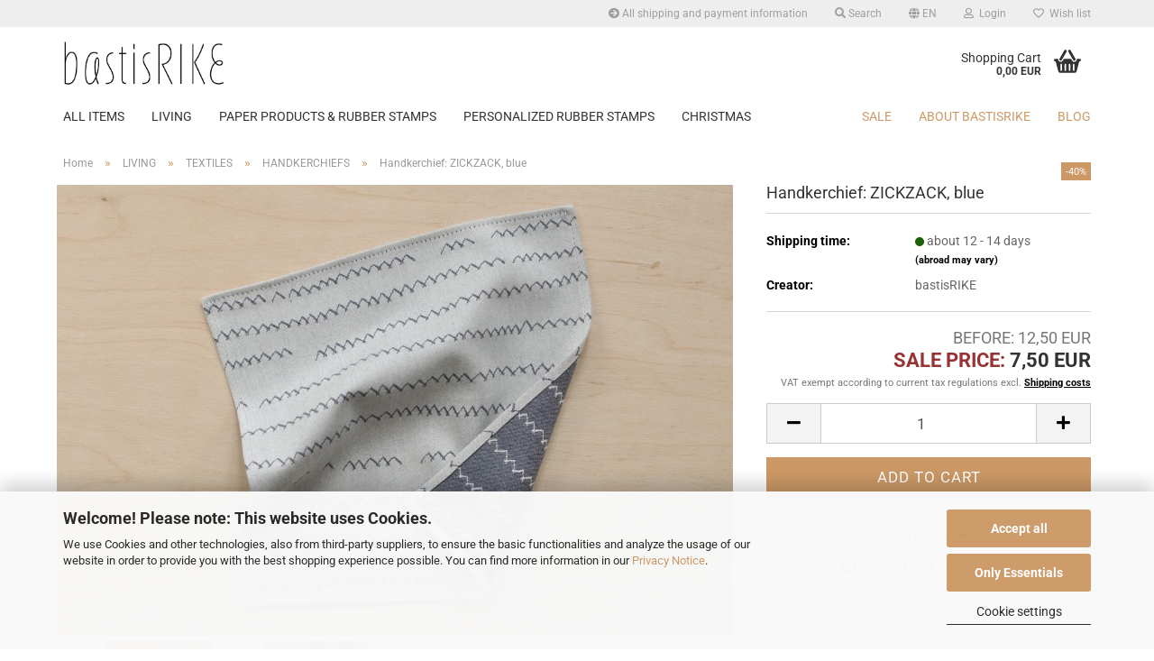

--- FILE ---
content_type: text/html; charset=utf-8
request_url: https://www.bastisrike.de/en/living/TEXTILES/HANDKERCHIEFS/handkerchiefs-zickzack-25-cm-blau.html
body_size: 16159
content:
<!DOCTYPE html> <html xmlns="http://www.w3.org/1999/xhtml" dir="ltr" lang="en"> <head> <meta name="viewport" content="width=device-width, initial-scale=1, minimum-scale=1.0" /> <meta http-equiv="Content-Type" content="text/html; charset=utf-8" /> <meta name="language" content="en" /> <meta name="keywords" content="handkerchief,hankies,pocket,square,pocketkerchief" /> <meta name="description" content="Woven and sewn in Germany. Small sized and gentle on your nose. Design: ZICKZACK, blue; #chooseReuse" /> <title>Handkerchiefs made of organic cotton by bastisRIKE - bastisRIKE's onlineSHOP</title> <meta property="og:title" content="Handkerchief: ZICKZACK, blue" /> <meta property="og:site_name" content="bastisRIKE shop" /> <meta property="og:locale" content="en_EN" /> <meta property="og:type" content="product" /> <meta property="og:description" content="Woven and sewn in Germany. Small sized and gentle on your nose. Design: ZICKZACK, blue; #chooseReuse" /> <meta property="og:image" content="https://www.bastisrike.de/images/product_images/info_images/bastisRIKE_TASCHENTUCH_ZICKZACK_BLAU.jpg" /> <meta property="og:image" content="https://www.bastisrike.de/images/product_images/info_images/bastisRIKE_TASCHENTUCH_ZICKZACK_BLAU_DETAIL.jpg" /> <base href="https://www.bastisrike.de/" /> <link rel="shortcut icon" href="https://www.bastisrike.de/images/logos/favicon.ico" type="image/x-icon" /> <link rel="apple-touch-icon" href="https://www.bastisrike.de/images/logos/favicon.png" /> <link id="main-css" type="text/css" rel="stylesheet" href="public/theme/styles/system/main.min.css?bust=1769879118" /> <meta name="robots" content="index,follow" /> <link rel="canonical" href="https://www.bastisrike.de/en/living/TEXTILES/HANDKERCHIEFS/handkerchiefs-zickzack-25-cm-blau.html" /> <meta property="og:url" content="https://www.bastisrike.de/en/living/TEXTILES/HANDKERCHIEFS/handkerchiefs-zickzack-25-cm-blau.html"> <link rel="alternate" hreflang="x-default" href="https://www.bastisrike.de/de/leben-wohnen/TEXTILIEN/stofftaschentuecher/stofftaschentuch-zickzack-25-cm-blau.html" /> <link rel="alternate" hreflang="en" href="https://www.bastisrike.de/en/living/TEXTILES/HANDKERCHIEFS/handkerchiefs-zickzack-25-cm-blau.html" /> <link rel="alternate" hreflang="de" href="https://www.bastisrike.de/de/leben-wohnen/TEXTILIEN/stofftaschentuecher/stofftaschentuch-zickzack-25-cm-blau.html" /> <script src="https://cdn.gambiohub.com/sdk/1.2.0/dist/bundle.js"></script><script>var payPalText = {"ecsNote":"Please choose your PayPal payment method.","paypalUnavailable":"PayPal is unavailable for this transaction at the moment.","errorContinue":"continue","continueToPayPal":"Continue to","errorCheckData":"An error has occurred. Please check the data you entered."};var payPalButtonSettings = {"env":"live","commit":false,"style":{"label":"checkout","shape":"rect","color":"silver","layout":"vertical","tagline":false},"locale":"","fundingCardAllowed":true,"fundingELVAllowed":true,"fundingCreditAllowed":false,"createPaymentUrl":"https:\/\/www.bastisrike.de\/shop.php?do=PayPalHub\/CreatePayment&initiator=ecs","authorizedPaymentUrl":"https:\/\/www.bastisrike.de\/shop.php?do=PayPalHub\/AuthorizedPayment&initiator=ecs","checkoutUrl":"https:\/\/www.bastisrike.de\/shop.php?do=PayPalHub\/RedirectGuest","useVault":false,"usePayNow":false,"jssrc":"https:\/\/www.paypal.com\/sdk\/js?client-id=AVEjCpwSc-e9jOY8dHKoTUckaKtPo0shiwe_T2rKtxp30K4TYGRopYjsUS6Qmkj6bILd7Nt72pbMWCXe&commit=false&intent=capture&components=buttons%2Cmarks%2Cmessages%2Cfunding-eligibility%2Cgooglepay%2Capplepay%2Ccard-fields&integration-date=2021-11-25&enable-funding=paylater&merchant-id=Q5GNXYL5BNRHJ&currency=EUR","partnerAttributionId":"GambioGmbH_Cart_Hub_PPXO","createOrderUrl":"https:\/\/www.bastisrike.de\/shop.php?do=PayPalHub\/CreateOrder&initiator=ecs","getOrderUrl":"https:\/\/www.bastisrike.de\/shop.php?do=PayPalHub\/GetOrder","approvedOrderUrl":"https:\/\/www.bastisrike.de\/shop.php?do=PayPalHub\/ApprovedOrder&initiator=ecs","paymentApproved":false,"developmentMode":false,"cartAmount":0};var jsShoppingCart = {"languageCode":"en","verifySca":"https:\/\/www.bastisrike.de\/shop.php?do=PayPalHub\/VerifySca","totalAmount":"0.00","currency":"EUR","env":"live","commit":false,"style":{"label":"checkout","shape":"rect","color":"silver","layout":"vertical","tagline":false},"locale":"","fundingCardAllowed":true,"fundingELVAllowed":true,"fundingCreditAllowed":false,"createPaymentUrl":"https:\/\/www.bastisrike.de\/shop.php?do=PayPalHub\/CreatePayment&initiator=ecs","authorizedPaymentUrl":"https:\/\/www.bastisrike.de\/shop.php?do=PayPalHub\/AuthorizedPayment&initiator=ecs","checkoutUrl":"https:\/\/www.bastisrike.de\/shop.php?do=PayPalHub\/RedirectGuest","useVault":false,"usePayNow":false,"jssrc":"https:\/\/www.paypal.com\/sdk\/js?client-id=AVEjCpwSc-e9jOY8dHKoTUckaKtPo0shiwe_T2rKtxp30K4TYGRopYjsUS6Qmkj6bILd7Nt72pbMWCXe&commit=false&intent=capture&components=buttons%2Cmarks%2Cmessages%2Cfunding-eligibility%2Cgooglepay%2Capplepay%2Ccard-fields&integration-date=2021-11-25&enable-funding=paylater&merchant-id=Q5GNXYL5BNRHJ&currency=EUR","partnerAttributionId":"GambioGmbH_Cart_Hub_PPXO","createOrderUrl":"https:\/\/www.bastisrike.de\/shop.php?do=PayPalHub\/CreateOrder&initiator=ecs","getOrderUrl":"https:\/\/www.bastisrike.de\/shop.php?do=PayPalHub\/GetOrder","approvedOrderUrl":"https:\/\/www.bastisrike.de\/shop.php?do=PayPalHub\/ApprovedOrder&initiator=ecs","paymentApproved":false,"developmentMode":false,"cartAmount":0};var payPalBannerSettings = {};</script><script id="paypalconsent" type="application/json">{"purpose_id":null}</script><script src="GXModules/Gambio/Hub/Shop/Javascript/PayPalLoader-bust_1769424216.js" async></script><link rel="stylesheet" href="https://cdn.gambiohub.com/sdk/1.2.0/dist/css/gambio_hub.css"> </head> <body class="page-product-info" data-gambio-namespace="https://www.bastisrike.de/public/theme/javascripts/system" data-jse-namespace="https://www.bastisrike.de/JSEngine/build" data-gambio-controller="initialize" data-gambio-widget="input_number responsive_image_loader transitions header image_maps modal history dropdown core_workarounds anchor" data-input_number-separator="," > <div id="outer-wrapper" > <header id="header" class="navbar"> <div id="topbar-container"> <div class="hidden-sm hidden-md hidden-lg top-mobile-search"> <div class="navbar-search collapse"> <p class="navbar-search-header dropdown-header">Search</p> <form role="search" action="en/advanced_search_result.php" method="get" data-gambio-widget="live_search"> <div class="navbar-search-input-group input-group"> <div class="navbar-search-input-group-btn input-group-btn custom-dropdown" data-dropdown-trigger-change="false" data-dropdown-trigger-no-change="false"> <button aria-label="Search..." type="button" class="btn btn-default dropdown-toggle" data-toggle="dropdown" aria-haspopup="true" aria-expanded="false"> <span class="dropdown-name">All</span> <span class="caret"></span> </button> <ul class="dropdown-menu"> <li><a href="#" data-rel="0">All</a></li> <li><a href="#" data-rel="48">ALL ITEMS</a></li> <li><a href="#" data-rel="54">LIVING</a></li> <li><a href="#" data-rel="4">PAPER PRODUCTS & RUBBER STAMPS</a></li> <li><a href="#" data-rel="67">PERSONALIZED RUBBER STAMPS</a></li> <li><a href="#" data-rel="49">CHRISTMAS</a></li> </ul> <label for="top-search-button-categories-id" class="sr-only">All</label> <select id="top-search-button-categories-id" name="categories_id"> <option value="0">All</option> <option value="48">ALL ITEMS</option> <option value="54">LIVING</option> <option value="4">PAPER PRODUCTS & RUBBER STAMPS</option> <option value="67">PERSONALIZED RUBBER STAMPS</option> <option value="49">CHRISTMAS</option> </select> </div> <input type="text" id="search-field-input" name="keywords" placeholder="Search..." class="form-control search-input" autocomplete="off" /> <button type="submit" class="form-control-feedback" aria-label="Search"> <img src="public/theme/images/svgs/search.svg" class="gx-search-input svg--inject" alt=""> </button> <label for="search-field-input" class="control-label sr-only">Search...</label> </div> <input type="hidden" value="1" name="inc_subcat" /> <div class="navbar-search-footer visible-xs-block"> <button class="btn btn-primary btn-block" type="submit">
								Search...
							</button> <a href="advanced_search.php" class="btn btn-default btn-block" title="Advanced Search">
								Advanced Search
							</a> </div> <div class="search-result-container"></div> </form> </div> </div> <div class="navbar-topbar"> <nav data-gambio-widget="menu link_crypter" data-menu-switch-element-position="false" data-menu-events='{"desktop": ["click"], "mobile": ["click"]}' data-menu-ignore-class="dropdown-menu"> <ul class="nav navbar-nav navbar-right" data-menu-replace="partial"> <li class="navbar-topbar-item"> <ul id="secondaryNavigation" class="nav navbar-nav ignore-menu"> <li class="navbar-topbar-item hidden-xs content-manager-item"> <a title="All shipping and payment information" href="https://www.bastisrike.de/en/info/Shipping-and-payment-conditions.html" target="_self" > <span class="fa fa-arrow-circle-right visble-xs-block"></span>
                                                    All shipping and payment information
                                                </a> </li> </ul> <script id="secondaryNavigation-menu-template" type="text/mustache">
                                    
                                        <ul id="secondaryNavigation" class="nav navbar-nav">
                                            <li v-for="(item, index) in items" class="navbar-topbar-item hidden-xs content-manager-item">
                                                <a href="javascript:;" :title="item.title" @click="goTo(item.content)">
                                                    <span class="fa fa-arrow-circle-right visble-xs-block"></span>
                                                    {{item.title}}
                                                </a>
                                            </li>
                                        </ul>
                                    
                                </script> </li> <li class="navbar-topbar-item topbar-search hidden-xs"> <a aria-label="Search" href="#" title="Search" role="button"> <span class="fa fa-search"></span>
														
																									

												Search
											</a> <ul class="level_2 dropdown-menu ignore-menu arrow-top"> <li class="arrow"></li> <li class="search-dropdown"> <div class="navbar-search collapse"> <p class="navbar-search-header dropdown-header">Search</p> <form role="search" action="en/advanced_search_result.php" method="get" data-gambio-widget="live_search"> <div class="navbar-search-input-group input-group"> <div class="navbar-search-input-group-btn input-group-btn custom-dropdown" data-dropdown-trigger-change="false" data-dropdown-trigger-no-change="false"> <button aria-label="Search..." type="button" class="btn btn-default dropdown-toggle" data-toggle="dropdown" aria-haspopup="true" aria-expanded="false"> <span class="dropdown-name">All</span> <span class="caret"></span> </button> <ul class="dropdown-menu"> <li><a href="#" data-rel="0">All</a></li> <li><a href="#" data-rel="48">ALL ITEMS</a></li> <li><a href="#" data-rel="54">LIVING</a></li> <li><a href="#" data-rel="4">PAPER PRODUCTS & RUBBER STAMPS</a></li> <li><a href="#" data-rel="67">PERSONALIZED RUBBER STAMPS</a></li> <li><a href="#" data-rel="49">CHRISTMAS</a></li> </ul> <label for="top-search-button-categories-id" class="sr-only">All</label> <select id="top-search-button-categories-id" name="categories_id"> <option value="0">All</option> <option value="48">ALL ITEMS</option> <option value="54">LIVING</option> <option value="4">PAPER PRODUCTS & RUBBER STAMPS</option> <option value="67">PERSONALIZED RUBBER STAMPS</option> <option value="49">CHRISTMAS</option> </select> </div> <input type="text" id="search-field-input" name="keywords" placeholder="Search..." class="form-control search-input" autocomplete="off" /> <button type="submit" class="form-control-feedback" aria-label="Search"> <img src="public/theme/images/svgs/search.svg" class="gx-search-input svg--inject" alt=""> </button> <label for="search-field-input" class="control-label sr-only">Search...</label> </div> <input type="hidden" value="1" name="inc_subcat" /> <div class="navbar-search-footer visible-xs-block"> <button class="btn btn-primary btn-block" type="submit">
								Search...
							</button> <a href="advanced_search.php" class="btn btn-default btn-block" title="Advanced Search">
								Advanced Search
							</a> </div> <div class="search-result-container"></div> </form> </div> </li> </ul> </li> <li class="dropdown navbar-topbar-item first"> <a href="#" aria-label="Change language" title="Change language" class="dropdown-toggle" data-toggle-hover="dropdown" role="button"> <span class="language-code hidden-xs"> <span class="fa fa-globe"></span>
																
																														en
														</span> <span class="visible-xs-block"> <span class="fa fa-globe"></span>
																
																														&nbsp;Language
														</span> </a> <ul class="level_2 dropdown-menu ignore-menu arrow-top"> <li class="arrow"></li> <li> <form action="/en/living/TEXTILES/HANDKERCHIEFS/handkerchiefs-zickzack-25-cm-blau.html" method="POST" class="form-horizontal"> <div class="form-group"> <label style="display: inline">Change language
																	    <select name="language" class="form-control"> <option value="de">Deutsch</option> <option value="en" selected="selected">English</option> </select> </label> </div> <div class="dropdown-footer row"> <input type="submit" class="btn btn-primary btn-block" value="Save" title="Save" /> </div> </form> </li> </ul> </li> <li class="dropdown navbar-topbar-item"> <a title="Login" href="/en/living/TEXTILES/HANDKERCHIEFS/handkerchiefs-zickzack-25-cm-blau.html#" class="dropdown-toggle" data-toggle-hover="dropdown" role="button" aria-label="Login"> <span class="fa fa-user-o"></span>
														
																									

												&nbsp;Login
											</a> <ul class="dropdown-menu dropdown-menu-login arrow-top"> <li class="arrow"></li> <li class="dropdown-header hidden-xs">Log in</li> <li> <form action="https://www.bastisrike.de/en/login.php?action=process" method="post" class="form-horizontal"> <input type="hidden" name="return_url" value="https://www.bastisrike.de/en/living/TEXTILES/HANDKERCHIEFS/handkerchiefs-zickzack-25-cm-blau.html"> <input type="hidden" name="return_url_hash" value="065bd685dce20a9cd01c82320596be6681100b7c6f744cf2df36d067a67b2a01"> <div class="form-group"> <label for="box-login-dropdown-login-username" class="form-control sr-only">Email</label> <input autocomplete="username" type="email" id="box-login-dropdown-login-username" class="form-control" placeholder="Email" name="email_address" /> </div> <div class="form-group password-form-field" data-gambio-widget="show_password"> <label for="box-login-dropdown-login-password" class="form-control sr-only">Password</label> <input autocomplete="current-password" type="password" id="box-login-dropdown-login-password" class="form-control" placeholder="Password" name="password" /> <button class="btn show-password hidden" type="button"> <i class="fa fa-eye" aria-hidden="true"></i> <span class="sr-only">Toggle Password View</span> </button> </div> <div class="dropdown-footer row"> <input type="submit" class="btn btn-primary btn-block" value="Login" /> <ul> <li> <a title="Create a new account" href="https://www.bastisrike.de/en/shop.php?do=CreateRegistree">
												Create a new account
											</a> </li> <li> <a title="Forgot password?" href="https://www.bastisrike.de/en/password_double_opt.php">
												Forgot password?
											</a> </li> </ul> </div> </form> </li> </ul> </li> <li class="navbar-topbar-item"> <a href="https://www.bastisrike.de/en/wish_list.php" title="Show wish list" aria-label="Wish list"> <span class="fa fa-heart-o"></span>
														
																									

												&nbsp;Wish list
											</a> </li> <li class="navbar-topbar-item visible-xs"> <a title="All shipping and payment information" href="https://www.bastisrike.de/en/info/Shipping-and-payment-conditions.html" target="_self" > <span class="fa fa-arrow-circle-right"></span>
											&nbsp;All shipping and payment information
										</a> </li> </ul> </nav> </div> </div> <div class="inside"> <div class="row"> <div class="navbar-header" data-gambio-widget="mobile_menu"> <div id="navbar-brand" class="navbar-brand"> <a href="https://www.bastisrike.de/en/" title="bastisRIKE shop"> <img id="main-header-logo" class="img-responsive" src="https://www.bastisrike.de/images/logos/bastisrike_logo_logo.png" alt="bastisRIKE shop-Logo"> </a> </div> <button type="button" class="navbar-toggle" aria-label="navigationbar toggle button" data-mobile_menu-target="#categories .navbar-collapse" data-mobile_menu-body-class="categories-open" data-mobile_menu-toggle-content-visibility> <img src="public/theme/images/svgs/bars.svg" class="gx-menu svg--inject" alt="menu bars icon"> </button> <button type="button" class="navbar-toggle cart-icon" data-mobile_menu-location="shopping_cart.php"> <img src="public/theme/images/svgs/basket.svg" class="gx-cart-basket svg--inject" alt="shopping cart icon"> <span class="cart-products-count hidden">
				0
			</span> </button> <button type="button" class="navbar-toggle" data-mobile_menu-target=".navbar-search" data-mobile_menu-body-class="search-open" data-mobile_menu-toggle-content-visibility  aria-label=""> <img src="public/theme/images/svgs/search.svg" class="gx-search svg--inject" alt=""> </button> </div> <nav id="cart-container" class="navbar-cart" data-gambio-widget="menu cart_dropdown" data-menu-switch-element-position="false"> <ul class="cart-container-inner"> <li> <a href="https://www.bastisrike.de/en/shopping_cart.php" class="dropdown-toggle"> <img src="public/theme/images/svgs/basket.svg" alt="shopping cart icon" class="gx-cart-basket svg--inject"> <span class="cart">
									Shopping Cart<br /> <span class="products">
										0,00 EUR
									</span> </span> <span class="cart-products-count hidden"> </span> </a> <ul class="dropdown-menu arrow-top cart-dropdown cart-empty"> <li class="arrow"></li> <script>
            function ga4ViewCart() {
                console.log('GA4 is disabled');
            }
        </script> <li class="cart-dropdown-inside"> <div class="cart-empty">
							You do not have any products in your shopping cart yet.
						</div> </li> </ul> </li> </ul> </nav> </div> </div> <noscript> <div class="alert alert-danger noscript-notice" role="alert">
			JavaScript is not activated in your browser. Please activate JavaScript to have access to all shop functions and all shop content.
		</div> </noscript> <div id="categories"> <div class="navbar-collapse collapse"> <nav class="navbar-default navbar-categories" data-gambio-widget="menu"> <ul class="level-1 nav navbar-nav"> <li class="level-1-child" data-id="48"> <a class="dropdown-toggle" href="https://www.bastisrike.de/en/ALL-ITEMS/" title="ALL ITEMS">
												
													ALL ITEMS
												
																							</a> </li> <li class="dropdown level-1-child" data-id="54"> <a class="dropdown-toggle" href="https://www.bastisrike.de/en/living/" title="LIVING">
												
													LIVING
												
																							</a> <ul data-level="2" class="level-2 dropdown-menu dropdown-menu-child"> <li class="enter-category hidden-sm hidden-md hidden-lg show-more"> <a class="dropdown-toggle" href="https://www.bastisrike.de/en/living/" title="LIVING">
																		
																			show LIVING
																		
																	</a> </li> <li class="level-2-child"> <a href="https://www.bastisrike.de/en/living/prints/" title="PRINTS">
																			PRINTS
																		</a> </li> <li class="dropdown level-2-child"> <a href="https://www.bastisrike.de/en/living/TEXTILES/" title="TEXTILES">
																			TEXTILES
																		</a> <ul data-level="3" class="level-3 dropdown-menu dropdown-menu-child"> <li class="enter-category"> <a href="https://www.bastisrike.de/en/living/TEXTILES/" title="TEXTILES" class="dropdown-toggle">
																						show TEXTILES
																					</a> </li> <li class="level-3-child"> <a href="https://www.bastisrike.de/en/living/TEXTILES/BLANKETS/" title="BLANKETS">
																								BLANKETS
																							</a> </li> <li class="level-3-child active"> <a href="https://www.bastisrike.de/en/living/TEXTILES/HANDKERCHIEFS/" title="HANDKERCHIEFS">
																								HANDKERCHIEFS
																							</a> </li> </ul> </li> <li class="level-2-child"> <a href="https://www.bastisrike.de/en/living/wsake/" title="JEWELRY: WSAKE">
																			JEWELRY: WSAKE
																		</a> </li> <li class="enter-category hidden-more hidden-xs"> <a class="dropdown-toggle col-xs-6" href="https://www.bastisrike.de/en/living/" title="LIVING">show LIVING</a> <span class="close-menu-container col-xs-6"> <span class="close-flyout"> <i class="fa fa-close"></i> </span> </span> </li> </ul> </li> <li class="dropdown level-1-child" data-id="4"> <a class="dropdown-toggle" href="https://www.bastisrike.de/en/bastisRIKE-PAPER-PRODUCTS/" title="PAPER PRODUCTS &amp; RUBBER STAMPS">
												
													PAPER PRODUCTS &amp; RUBBER STAMPS
												
																							</a> <ul data-level="2" class="level-2 dropdown-menu dropdown-menu-child"> <li class="enter-category hidden-sm hidden-md hidden-lg show-more"> <a class="dropdown-toggle" href="https://www.bastisrike.de/en/bastisRIKE-PAPER-PRODUCTS/" title="PAPER PRODUCTS &amp; RUBBER STAMPS">
																		
																			show PAPER PRODUCTS & RUBBER STAMPS
																		
																	</a> </li> <li class="level-2-child"> <a href="https://www.bastisrike.de/en/bastisRIKE-PAPER-PRODUCTS/bastisrike-stationery-GIFT-WRAPPING/" title="GIFT WRAPPING">
																			GIFT WRAPPING
																		</a> </li> <li class="level-2-child"> <a href="https://www.bastisrike.de/en/bastisRIKE-PAPER-PRODUCTS/bastisrike-stationery-postcards/" title="POSTCARDS & ENVELOPES">
																			POSTCARDS & ENVELOPES
																		</a> </li> <li class="dropdown level-2-child"> <a href="https://www.bastisrike.de/en/bastisRIKE-PAPER-PRODUCTS/bastisrike-rubber-stamps/" title="RUBBER STAMPS">
																			RUBBER STAMPS
																		</a> <ul data-level="3" class="level-3 dropdown-menu dropdown-menu-child"> <li class="enter-category"> <a href="https://www.bastisrike.de/en/bastisRIKE-PAPER-PRODUCTS/bastisrike-rubber-stamps/" title="RUBBER STAMPS" class="dropdown-toggle">
																						show RUBBER STAMPS
																					</a> </li> <li class="level-3-child"> <a href="https://www.bastisrike.de/en/bastisRIKE-PAPER-PRODUCTS/bastisrike-rubber-stamps/bastisrike-mini-stamps/" title="MINI STAMPS">
																								MINI STAMPS
																							</a> </li> <li class="level-3-child"> <a href="https://www.bastisrike.de/en/bastisRIKE-PAPER-PRODUCTS/bastisrike-rubber-stamps/stamp-rubber/" title="STAMPING RUBBER">
																								STAMPING RUBBER
																							</a> </li> <li class="level-3-child"> <a href="https://www.bastisrike.de/en/bastisRIKE-PAPER-PRODUCTS/bastisrike-rubber-stamps/bastisrike-motif-stamps/" title="MOTIF STAMPS">
																								MOTIF STAMPS
																							</a> </li> <li class="level-3-child"> <a href="https://www.bastisrike.de/en/bastisRIKE-PAPER-PRODUCTS/bastisrike-rubber-stamps/bastisrike-type-stamps/" title="TYPE STAMPS">
																								TYPE STAMPS
																							</a> </li> <li class="level-3-child"> <a href="https://www.bastisrike.de/en/bastisRIKE-PAPER-PRODUCTS/bastisrike-rubber-stamps/b-stock-rubber-stamps/" title="B-STOCK rubber stamps">
																								B-STOCK rubber stamps
																							</a> </li> </ul> </li> <li class="level-2-child"> <a href="https://www.bastisrike.de/en/bastisRIKE-PAPER-PRODUCTS/ink-pads/" title="INK PADS">
																			INK PADS
																		</a> </li> <li class="enter-category hidden-more hidden-xs"> <a class="dropdown-toggle col-xs-6" href="https://www.bastisrike.de/en/bastisRIKE-PAPER-PRODUCTS/" title="PAPER PRODUCTS &amp; RUBBER STAMPS">show PAPER PRODUCTS & RUBBER STAMPS</a> <span class="close-menu-container col-xs-6"> <span class="close-flyout"> <i class="fa fa-close"></i> </span> </span> </li> </ul> </li> <li class="dropdown level-1-child" data-id="67"> <a class="dropdown-toggle" href="https://www.bastisrike.de/en/personalized-stamps/" title="PERSONALIZED RUBBER STAMPS">
												
													PERSONALIZED RUBBER STAMPS
												
																							</a> <ul data-level="2" class="level-2 dropdown-menu dropdown-menu-child"> <li class="enter-category hidden-sm hidden-md hidden-lg show-more"> <a class="dropdown-toggle" href="https://www.bastisrike.de/en/personalized-stamps/" title="PERSONALIZED RUBBER STAMPS">
																		
																			show PERSONALIZED RUBBER STAMPS
																		
																	</a> </li> <li class="level-2-child"> <a href="https://www.bastisrike.de/en/personalized-stamps/adress-stamps/" title="ADRESS STAMPS">
																			ADRESS STAMPS
																		</a> </li> <li class="level-2-child"> <a href="https://www.bastisrike.de/en/personalized-stamps/name-stamps/" title="NAME STAMPS">
																			NAME STAMPS
																		</a> </li> <li class="enter-category hidden-more hidden-xs"> <a class="dropdown-toggle col-xs-6" href="https://www.bastisrike.de/en/personalized-stamps/" title="PERSONALIZED RUBBER STAMPS">show PERSONALIZED RUBBER STAMPS</a> <span class="close-menu-container col-xs-6"> <span class="close-flyout"> <i class="fa fa-close"></i> </span> </span> </li> </ul> </li> <li class="level-1-child" data-id="49"> <a class="dropdown-toggle" href="https://www.bastisrike.de/en/CHRISTMAS/" title="CHRISTMAS">
												
													CHRISTMAS
												
																							</a> </li> <li id="mainNavigation" class="custom custom-entries hidden-xs"> <a data-id="top_custom-0" href="/specials.php" target="_self" title="SALE">
									SALE
							</a> <a data-id="top_custom-1" href="https://www.bastisrike.de/en/info/About-bastisRIKE.html" title="About bastisRIKE">
									About bastisRIKE
							</a> <a data-id="top_custom-2" href="WPB/" target="_self" title="BLOG">
									BLOG
							</a> </li> <script id="mainNavigation-menu-template" type="text/mustache">
                
				    <li id="mainNavigation" class="custom custom-entries hidden-xs">
                        <a v-for="(item, index) in items" href="javascript:;" @click="goTo(item.content)">
                            {{item.title}}
                        </a>
                    </li>
                
            </script> <li class="dropdown custom topmenu-content visible-xs" data-id="top_custom-0"> <a class="dropdown-toggle" href="/specials.php" target="_self" title="SALE">
								SALE
							</a> </li> <li class="dropdown custom topmenu-content visible-xs" data-id="top_custom-1"> <a class="dropdown-toggle" href="https://www.bastisrike.de/en/info/About-bastisRIKE.html" title="About bastisRIKE">
								About bastisRIKE
							</a> </li> <li class="dropdown custom topmenu-content visible-xs" data-id="top_custom-2"> <a class="dropdown-toggle" href="WPB/" target="_self" title="BLOG">
								BLOG
							</a> </li> <li class="dropdown dropdown-more" style="display: none"> <a class="dropdown-toggle" href="#" title="">
										More
									</a> <ul class="level-2 dropdown-menu ignore-menu"></ul> </li> </ul> </nav> </div> </div> </header> <div id="wrapper"> <div class="row"> <div id="main"> <div class="main-inside"> <script type="application/ld+json">{"@context":"https:\/\/schema.org","@type":"BreadcrumbList","itemListElement":[{"@type":"ListItem","position":1,"name":"Home","item":"https:\/\/www.bastisrike.de\/"},{"@type":"ListItem","position":2,"name":"LIVING","item":"https:\/\/www.bastisrike.de\/en\/living\/"},{"@type":"ListItem","position":3,"name":"TEXTILES","item":"https:\/\/www.bastisrike.de\/en\/living\/TEXTILES\/"},{"@type":"ListItem","position":4,"name":"HANDKERCHIEFS","item":"https:\/\/www.bastisrike.de\/en\/living\/TEXTILES\/HANDKERCHIEFS\/"},{"@type":"ListItem","position":5,"name":"Handkerchief: ZICKZACK, blue","item":"https:\/\/www.bastisrike.de\/en\/living\/TEXTILES\/HANDKERCHIEFS\/handkerchiefs-zickzack-25-cm-blau.html"}]}</script> <div id="breadcrumb_navi"> <span class="breadcrumbEntry"> <a href="https://www.bastisrike.de/" class="headerNavigation" > <span aria-label="Home">Home</span> </a> </span> <span class="breadcrumbSeparator"> &raquo; </span> <span class="breadcrumbEntry"> <a href="https://www.bastisrike.de/en/living/" class="headerNavigation" > <span aria-label="LIVING">LIVING</span> </a> </span> <span class="breadcrumbSeparator"> &raquo; </span> <span class="breadcrumbEntry"> <a href="https://www.bastisrike.de/en/living/TEXTILES/" class="headerNavigation" > <span aria-label="TEXTILES">TEXTILES</span> </a> </span> <span class="breadcrumbSeparator"> &raquo; </span> <span class="breadcrumbEntry"> <a href="https://www.bastisrike.de/en/living/TEXTILES/HANDKERCHIEFS/" class="headerNavigation" > <span aria-label="HANDKERCHIEFS">HANDKERCHIEFS</span> </a> </span> <span class="breadcrumbSeparator"> &raquo; </span> <span class="breadcrumbEntry"> <span aria-label="Handkerchief: ZICKZACK, blue">Handkerchief: ZICKZACK, blue</span> </span> </div> <div id="shop-top-banner"> </div> <script type="application/ld+json">
			{"@context":"http:\/\/schema.org","@type":"Product","name":"Handkerchief: ZICKZACK, blue","description":"A hand drawn zickzack pattern, evoking a landscape, transfered into a jacquard woven handkerchief in pure certified organically grown cotton. Wonderfully soft and therefore gentle on your nose.    With only 25 by 25 centimetres it requieres little space and fits into your trouser pocket. You can use it as a napkin, too.    The pattern is based on one of my ink drawings I made in 2017.  As the hankies are cut from different positions in the pattern report, they vary slightly in look.    My handkerchiefs are a stylish alternative to paper tissues. To follow the idea of LessWaste, or ZeroWaste they come package free. Only a small card (recycled paper, climate-neutrally printed with plant-based ink) with care instructions is included.    Note: Images may differ from the original product in their colour reproduction.","image":["https:\/\/www.bastisrike.de\/images\/product_images\/info_images\/bastisRIKE_TASCHENTUCH_ZICKZACK_BLAU.jpg","https:\/\/www.bastisrike.de\/images\/product_images\/info_images\/bastisRIKE_TASCHENTUCH_ZICKZACK_BLAU_DETAIL.jpg"],"url":"https:\/\/www.bastisrike.de\/en\/living\/TEXTILES\/HANDKERCHIEFS\/handkerchiefs-zickzack-25-cm-blau.html","itemCondition":"NewCondition","offers":{"@type":"Offer","availability":"InStock","price":"7.50","priceCurrency":"EUR","priceSpecification":{"@type":"http:\/\/schema.org\/PriceSpecification","price":"7.50","priceCurrency":"EUR","valueAddedTaxIncluded":true},"url":"https:\/\/www.bastisrike.de\/en\/living\/TEXTILES\/HANDKERCHIEFS\/handkerchiefs-zickzack-25-cm-blau.html","priceValidUntil":"2100-01-01 00:00:00"},"model":"20171503","sku":"20171503","manufacturer":{"@type":"Organization","name":"bastisRIKE"},"brand":{"@type":"Brand","name":"bastisRIKE"}}
		</script> <div class="product-info product-info-default row"> <div id="product_image_layer"> <div class="product-info-layer-image"> <div class="product-info-image-inside"> <script>
            
            window.addEventListener('DOMContentLoaded', function(){
				$.extend(true, $.magnificPopup.defaults, { 
					tClose: 'Close (Esc)', // Alt text on close button
					tLoading: 'Loading...', // Text that is displayed during loading. Can contain %curr% and %total% keys
					
					gallery: { 
						tPrev: 'Previous (Left arrow key)', // Alt text on left arrow
						tNext: 'Next (Right arrow key)', // Alt text on right arrow
						tCounter: '%curr% of %total%' // Markup for "1 of 7" counter
						
					}
				});
			});
            
		</script> <div> <div id="product-info-layer-image" class="swiper-container" data-gambio-_widget="swiper" data-swiper-target="" data-swiper-controls="#product-info-layer-thumbnails" data-swiper-slider-options='{"breakpoints": [], "initialSlide": 0, "pagination": ".js-product-info-layer-image-pagination", "nextButton": ".js-product-info-layer-image-button-next", "prevButton": ".js-product-info-layer-image-button-prev", "effect": "fade", "autoplay": null, "initialSlide": ""}' > <div class="swiper-wrapper" > <div class="swiper-slide" > <div class="swiper-slide-inside "> <img class="img-responsive" loading="lazy" src="images/product_images/popup_images/bastisRIKE_TASCHENTUCH_ZICKZACK_BLAU.jpg" alt="bastisRIKE Stofftaschentuch: ZICKZACK, blau" title="bastisRIKE Stofftaschentuch: ZICKZACK, blau" data-magnifier-src="images/product_images/popup_images/bastisRIKE_TASCHENTUCH_ZICKZACK_BLAU.jpg" /> </div> </div> <div class="swiper-slide" data-index="1"> <div class="swiper-slide-inside "> <img class="img-responsive" loading="lazy" src="images/product_images/popup_images/bastisRIKE_TASCHENTUCH_ZICKZACK_BLAU_DETAIL.jpg" alt="bastisRIKE Stofftaschentuch: ZICKZACK, blau" title="bastisRIKE Stofftaschentuch: ZICKZACK, blau" data-magnifier-src="images/product_images/popup_images/bastisRIKE_TASCHENTUCH_ZICKZACK_BLAU_DETAIL.jpg" /> </div> </div> </div> <script type="text/mustache">
					<template>
						
							{{#.}}
								<div class="swiper-slide {{className}}">
									<div class="swiper-slide-inside">
										<img loading="lazy" {{{srcattr}}} alt="{{title}}" title="{{title}}" />
									</div>
								</div>
							{{/.}}
						
					</template>
				</script> </div> <button class="js-product-info-layer-image-button-prev swiper-button-prev" role="button" tabindex="0" aria-label="Previous products"></button> <button class="js-product-info-layer-image-button-next swiper-button-next" role="button" tabindex="0" aria-label="Next products"></button> </div> </div> </div> <div class="product-info-layer-thumbnails"> <script>
            
            window.addEventListener('DOMContentLoaded', function(){
				$.extend(true, $.magnificPopup.defaults, { 
					tClose: 'Close (Esc)', // Alt text on close button
					tLoading: 'Loading...', // Text that is displayed during loading. Can contain %curr% and %total% keys
					
					gallery: { 
						tPrev: 'Previous (Left arrow key)', // Alt text on left arrow
						tNext: 'Next (Right arrow key)', // Alt text on right arrow
						tCounter: '%curr% of %total%' // Markup for "1 of 7" counter
						
					}
				});
			});
            
		</script> <div> <div id="product-info-layer-thumbnails" class="swiper-container" data-gambio-_widget="swiper" data-swiper-target="#product-info-layer-image" data-swiper-controls="" data-swiper-slider-options='{"breakpoints": [], "initialSlide": 0, "pagination": ".js-product-info-layer-thumbnails-pagination", "nextButton": ".js-product-info-layer-thumbnails-button-next", "prevButton": ".js-product-info-layer-thumbnails-button-prev", "spaceBetween": 10, "loop": false, "slidesPerView": "auto", "autoplay": null, "initialSlide": ""}' data-swiper-breakpoints="[]"> <div class="swiper-wrapper" > <div class="swiper-slide" > <div class="swiper-slide-inside "> <div class="align-middle"> <img loading="lazy" class="img-responsive" src="images/product_images/gallery_images/bastisRIKE_TASCHENTUCH_ZICKZACK_BLAU.jpg" alt="Preview: bastisRIKE Stofftaschentuch: ZICKZACK, blau" title="Preview: bastisRIKE Stofftaschentuch: ZICKZACK, blau" data-magnifier-src="images/product_images/popup_images/bastisRIKE_TASCHENTUCH_ZICKZACK_BLAU.jpg" /> </div> </div> </div> <div class="swiper-slide" data-index="1"> <div class="swiper-slide-inside "> <div class="align-middle"> <img loading="lazy" class="img-responsive" src="images/product_images/gallery_images/bastisRIKE_TASCHENTUCH_ZICKZACK_BLAU_DETAIL.jpg" alt="Preview: bastisRIKE Stofftaschentuch: ZICKZACK, blau" title="Preview: bastisRIKE Stofftaschentuch: ZICKZACK, blau" data-magnifier-src="images/product_images/popup_images/bastisRIKE_TASCHENTUCH_ZICKZACK_BLAU_DETAIL.jpg" /> </div> </div> </div> </div> <script type="text/mustache">
					<template>
						
							{{#.}}
								<div class="swiper-slide {{className}}">
									<div class="swiper-slide-inside">
										<img loading="lazy" {{{srcattr}}} alt="{{title}}" title="{{title}}" />
									</div>
								</div>
							{{/.}}
						
					</template>
				</script> </div> </div> </div> </div> <div class="product-info-content col-xs-12" data-gambio-widget="cart_handler" data-cart_handler-page="product-info"> <div class="row"> <div class="product-info-title-mobile  col-xs-12 visible-xs-block visible-sm-block"> <span>Handkerchief: ZICKZACK, blue</span> <div> </div> </div> <div class="product-info-stage col-xs-12 col-md-8"> <div id="image-collection-container"> <div class="product-info-image has-zoom" data-gambio-widget="image_gallery magnifier" data-magnifier-target=".magnifier-target"> <div class="product-info-image-inside"> <script>
            
            window.addEventListener('DOMContentLoaded', function(){
				$.extend(true, $.magnificPopup.defaults, { 
					tClose: 'Close (Esc)', // Alt text on close button
					tLoading: 'Loading...', // Text that is displayed during loading. Can contain %curr% and %total% keys
					
					gallery: { 
						tPrev: 'Previous (Left arrow key)', // Alt text on left arrow
						tNext: 'Next (Right arrow key)', // Alt text on right arrow
						tCounter: '%curr% of %total%' // Markup for "1 of 7" counter
						
					}
				});
			});
            
		</script> <div> <div id="product_image_swiper" class="swiper-container" data-gambio-widget="swiper" data-swiper-target="" data-swiper-controls="#product_thumbnail_swiper, #product_thumbnail_swiper_mobile" data-swiper-slider-options='{"breakpoints": [], "initialSlide": 0, "pagination": ".js-product_image_swiper-pagination", "nextButton": ".js-product_image_swiper-button-next", "prevButton": ".js-product_image_swiper-button-prev", "effect": "fade", "autoplay": null}' > <div class="swiper-wrapper" > <div class="swiper-slide" > <div class="swiper-slide-inside "> <a onclick="return false" href="images/product_images/popup_images/bastisRIKE_TASCHENTUCH_ZICKZACK_BLAU.jpg" title="bastisRIKE Stofftaschentuch: ZICKZACK, blau"> <img class="img-responsive" loading="lazy" src="images/product_images/info_images/bastisRIKE_TASCHENTUCH_ZICKZACK_BLAU.jpg" alt="bastisRIKE Stofftaschentuch: ZICKZACK, blau" title="bastisRIKE Stofftaschentuch: ZICKZACK, blau" data-magnifier-src="images/product_images/popup_images/bastisRIKE_TASCHENTUCH_ZICKZACK_BLAU.jpg" /> </a> </div> </div> <div class="swiper-slide" data-index="1"> <div class="swiper-slide-inside "> <a onclick="return false" href="images/product_images/popup_images/bastisRIKE_TASCHENTUCH_ZICKZACK_BLAU_DETAIL.jpg" title="bastisRIKE Stofftaschentuch: ZICKZACK, blau"> <img class="img-responsive" loading="lazy" src="images/product_images/info_images/bastisRIKE_TASCHENTUCH_ZICKZACK_BLAU_DETAIL.jpg" alt="bastisRIKE Stofftaschentuch: ZICKZACK, blau" title="bastisRIKE Stofftaschentuch: ZICKZACK, blau" data-magnifier-src="images/product_images/popup_images/bastisRIKE_TASCHENTUCH_ZICKZACK_BLAU_DETAIL.jpg" /> </a> </div> </div> </div> <script type="text/mustache">
					<template>
						
							{{#.}}
								<div class="swiper-slide {{className}}">
									<div class="swiper-slide-inside">
										<img loading="lazy" {{{srcattr}}} alt="{{title}}" title="{{title}}" />
									</div>
								</div>
							{{/.}}
						
					</template>
				</script> </div> </div> </div> <input type="hidden" id="current-gallery-hash" value="a211e77021b8628669205794f55fa6df"> </div> <div class="product-info-thumbnails-mobile col-xs-12"> <script>
            
            window.addEventListener('DOMContentLoaded', function(){
				$.extend(true, $.magnificPopup.defaults, { 
					tClose: 'Close (Esc)', // Alt text on close button
					tLoading: 'Loading...', // Text that is displayed during loading. Can contain %curr% and %total% keys
					
					gallery: { 
						tPrev: 'Previous (Left arrow key)', // Alt text on left arrow
						tNext: 'Next (Right arrow key)', // Alt text on right arrow
						tCounter: '%curr% of %total%' // Markup for "1 of 7" counter
						
					}
				});
			});
            
		</script> <div> <div id="product_thumbnail_swiper_mobile" class="swiper-container" data-gambio-widget="swiper" data-swiper-target="#product_image_swiper" data-swiper-controls="" data-swiper-slider-options='{"breakpoints": [], "initialSlide": 0, "pagination": ".js-product_thumbnail_swiper_mobile-pagination", "nextButton": ".js-product_thumbnail_swiper_mobile-button-next", "prevButton": ".js-product_thumbnail_swiper_mobile-button-prev", "spaceBetween": 10, "loop": false, "direction": "horizontal", "slidesPerView": 4, "autoplay": null}' data-swiper-breakpoints="[]"> <div class="swiper-wrapper" > <div class="swiper-slide" > <div class="swiper-slide-inside "> <div class="align-vertical"> <img src="images/product_images/thumbnail_images/bastisRIKE_TASCHENTUCH_ZICKZACK_BLAU.jpg" alt="Mobile Preview: bastisRIKE Stofftaschentuch: ZICKZACK, blau" title="Mobile Preview: bastisRIKE Stofftaschentuch: ZICKZACK, blau" data-magnifier-src="images/product_images/popup_images/bastisRIKE_TASCHENTUCH_ZICKZACK_BLAU.jpg" /> </div> </div> </div> <div class="swiper-slide" data-index="1"> <div class="swiper-slide-inside "> <div class="align-vertical"> <img src="images/product_images/thumbnail_images/bastisRIKE_TASCHENTUCH_ZICKZACK_BLAU_DETAIL.jpg" alt="Mobile Preview: bastisRIKE Stofftaschentuch: ZICKZACK, blau" title="Mobile Preview: bastisRIKE Stofftaschentuch: ZICKZACK, blau" data-magnifier-src="images/product_images/popup_images/bastisRIKE_TASCHENTUCH_ZICKZACK_BLAU_DETAIL.jpg" /> </div> </div> </div> </div> <script type="text/mustache">
					<template>
						
							{{#.}}
								<div class="swiper-slide {{className}}">
									<div class="swiper-slide-inside">
										<img loading="lazy" {{{srcattr}}} alt="{{title}}" title="{{title}}" />
									</div>
								</div>
							{{/.}}
						
					</template>
				</script> </div> </div> </div> </div> </div> <div class="product-info-details col-xs-12 col-md-4" data-gambio-widget="stickybox product_min_height_fix"> <div class="loading-overlay"></div> <div class="magnifier-overlay"></div> <div class="magnifier-target"> <div class="preloader"></div> </div> <div class="ribbons"> <div class="ribbon-special"> <span>-40%</span> </div> </div> <form action="en/product_info.php?gm_boosted_product=living%2FTEXTILES%2FHANDKERCHIEFS%2Fhandkerchiefs-zickzack-25-cm-blau&amp;language=en&amp;products_id=369&amp;action=add_product" class="form-horizontal js-product-form product-info"> <input type="hidden" id="update-gallery-hash" name="galleryHash" value=""> <div class="hidden-xs hidden-sm ribbon-spacing"> </div> <h1 class="product-info-title-desktop  hidden-xs hidden-sm">Handkerchief: ZICKZACK, blue</h1> <dl class="dl-horizontal"> <dt class="col-xs-4 text-left"> <span>
					Shipping time:
				</span> </dt> <dd class="col-xs-8"> <span class="img-shipping-time"> <img loading="lazy" src="images/icons/status/green.png" alt="about 12 - 14 days" /> </span> <span class="products-shipping-time-value">
					about 12 - 14 days 
				</span> <a class="js-open-modal text-small abroad-shipping-info" data-modal-type="iframe" data-modal-settings='{"title": "Shipping time:"}' href="en/popup/Shipping-and-payment-conditions.html" rel="nofollow">
					(abroad may vary)
				</a> </dd> <dt class="col-xs-4 text-left products-quantity" style="display: none">
        Stock:
    </dt> <dd class="col-xs-8 products-quantity" style="display: none"> <span class="products-quantity-value"> </span>
        
                    
                pieces
            
            </dd> <dt class="col-xs-4 text-left">Creator:</dt> <dd class="col-xs-8">bastisRIKE</dd> </dl> <div class="modifiers-selection"> </div> <div class="cart-error-msg alert alert-danger" role="alert"></div> <div class="price-container"> <div class="price-calc-container" id="attributes-calc-price"> <div class="current-price-container"> <span class="productOldPrice">BEFORE: 12,50 EUR</span><br /><span style="color:#993333">SALE PRICE: </span> 7,50 EUR

									
	</div> <p class="tax-shipping-text text-small">
			VAT exempt according to current tax regulations excl. 
				<a class="gm_shipping_link lightbox_iframe" href="https://www.bastisrike.de/en/popup/Shipping-and-payment-conditions.html" target="_self" rel="nofollow" data-modal-settings='{"title":"Shipping costs", "sectionSelector": ".content_text", "bootstrapClass": "modal-lg"}'> <span style="text-decoration:underline">Shipping costs</span> </a> </p> <div class="row"> <input type="hidden" name="products_id" id="products-id" value="369" /> <div class="input-number" data-type="float" data-stepping="1"> <div class="input-group"> <a class="btn btn-default btn-lg btn-minus"><span class="fa fa-minus"></span></a> <input aria-label="itemcount" type="number" step="1" class="form-control input-lg pull-right js-calculate-qty" value="1" id="attributes-calc-quantity" name="products_qty" /> <a class="input-group-btn btn btn-default btn-lg btn-plus"><span class="fa fa-plus"></span></a> </div> </div> <div class="button-container"> <input name="btn-add-to-cart" type="submit" class="btn btn-lg btn-buy btn-block js-btn-add-to-cart" value="Add to cart" title="Add to cart" /> <button name="btn-add-to-cart-fake" onClick="void(0)" class="btn-add-to-cart-fake btn btn-lg btn-buy btn-block " value="" title="Add to cart" style="display: none; margin-top: 0" >Add to cart</button> </div> <div class="paypal-installments paypal-installments-product" data-ppinst-pos="product" data-partner-attribution-id="GambioGmbH_Cart_Hub_PPXO"></div> <div id="easycredit-ratenrechner-product" class="easycredit-rr-container" data-easycredithub-namespace="GXModules/Gambio/Hub/Build/Shop/Themes/All/Javascript/easycredithub" data-easycredithub-widget="easycreditloader"></div> <div class="product-info-links"> <div class="wishlist-container"> <a href="#" class="btn-wishlist btn btn-block btn-sm " title="Add to your wish list"> <span class="col-xs-2 btn-icon"> <i class="fa fa-heart-o"></i> </span> <span class="col-xs-10 btn-text">
									Add to your wish list
								</span> </a> </div> <div class="product-question-container"> <a class="btn-product-question btn btn-block btn-sm" data-gambio-widget="product_question" data-product_question-product-id="369"> <span class="col-xs-2 btn-icon"> <i class="fa fa-comment-o"></i> </span> <span class="col-xs-10 btn-text">
									Ask a question
								</span> </a> </div> </div> <script id="product-details-text-phrases" type="application/json">
				{
					"productsInCartSuffix": " products in cart", "showCart": "Show cart"
				}
			</script> </div> </div> </div> </form> </div> <div class="product-info-description col-md-8" data-gambio-widget="tabs"> <div class="nav-tabs-container has-multi-tabs" data-gambio-widget="tabs"> <ul class="nav nav-tabs"> <li class="active"> <a href="#" title="DESCRIPTION" onclick="return false">
												DESCRIPTION
											</a> </li> <li> <a href="#" title="DETAILS" onclick="return false">
												DETAILS
											</a> </li> <li> <a href="#" title="CARE INSTRUCTIONS" onclick="return false">
												CARE INSTRUCTIONS
											</a> </li> <li> <a href="#" title="MANUFACTURER" onclick="return false">
												MANUFACTURER
											</a> </li> </ul> <div class="tab-content"> <div class="tab-pane active"> <div class="tab-heading"> <a href="#" onclick="return false">DESCRIPTION</a> </div> <div class="tab-body active">
													A hand drawn zickzack pattern, evoking a landscape, transfered into a jacquard woven handkerchief in pure certified organically grown cotton. Wonderfully soft and therefore gentle on your nose.<br /> <br />
With only 25 by 25 centimetres it requieres little space and fits into your trouser pocket. You can use it as a napkin, too.<br /> <br />
The pattern is based on one of my ink drawings I made in 2017.<br />
As the hankies are cut from different positions in the pattern report, they vary slightly in look.<br /> <br />
My handkerchiefs are a stylish alternative to paper tissues. To follow the idea of LessWaste, or ZeroWaste they come package free. Only a small card (recycled paper, climate-neutrally printed with plant-based ink) with care instructions is included.<br /> <br />
Note: Images may differ from the original product in their colour reproduction.

													
														
	
													
												</div> </div> <div class="tab-pane"> <div class="tab-heading"> <a href="#" onclick="return false">DETAILS</a> </div> <div class="tab-body">
													■ Design: bastisRIKE, Henrike Schoen<br />
■ Colours: natural white / natural white<br />
■ Material: 100% organic cotton, 270 gsm<br />
■ Size: ca. 25 x 25 cm / 9.84 x 9.84 inch<br />
■ woven and sewn in Upper Franconia, Germany
												</div> </div> <div class="tab-pane"> <div class="tab-heading"> <a href="#" onclick="return false">CARE INSTRUCTIONS</a> </div> <div class="tab-body">
													■ Mashine wash 60°C / <strong>::</strong><br />
■ Suitable for tumble drying
												</div> </div> <div class="tab-pane"> <div class="tab-heading"> <a href="#" onclick="return false">MANUFACTURER</a> </div> <div class="tab-body">
													Henrike Schoen<br />
bastisRIKE<br />
Demmeringstra&szlig;e 79<br />
04177 Leipzig<br />
Germany<br />
Telephone: +4915731337646<br />
E-Mail: <a data-auto-event-observed="true" href="mailto:info@bastisrike.de">info@bastisrike.de</a> </div> </div> </div> </div> </div> <div class="product-info-share col-md-8"> <div data-gambio-widget="social_share" data-social_share-pinterest> </div> </div> </div> </div> <div class="product-info-listings col-xs-12 clearfix" data-gambio-widget="product_hover"> </div> </div><script>(function() {
	let initPayPalButton = function() {
		let buttonConfiguration = {"ppUrl":"data:image\/svg+xml;base64,[base64]","logoUrl":"data:image\/svg+xml;base64,[base64]","backgroundColor":"#eee","borderColor":"#ccc","borderRadius":"4px"};
		let phrases = {"separatorLabel":"Continue to"};

		let productInfoDetails = document.querySelector('div.product-info-details');
		let newbutton = document.createElement('div');
		newbutton.id = 'paypal-newbutton';
		let separator = document.createElement('div');
		separator.id = 'paypal-separator';
		let introLabel = document.createElement('span');
		introLabel.id = 'paypal-introlabel';
		introLabel.innerText = phrases.separatorLabel;
		separator.appendChild(introLabel);
		newbutton.appendChild(separator);
		let ppecs = document.createElement('span'),
			logoImg = document.createElement('img'),
			ppImg = document.createElement('img'),
			pplink = document.createElement('a');
		logoImg.src = buttonConfiguration.logoUrl;
		logoImg.id = 'paypal-logoimg';
		ppImg.src = buttonConfiguration.ppUrl;
		ppImg.id = 'paypal-nameimg';
		ppecs.id = 'paypal-ecsbutton';
		ppecs.style.background = buttonConfiguration.backgroundColor;
		ppecs.style.border = '1px solid ' + buttonConfiguration.borderColor;
		ppecs.appendChild(ppImg);
		ppecs.appendChild(document.createTextNode(' '));
		ppecs.appendChild(logoImg);
		pplink.classList.add('paypal-ecs-button');
		pplink.href = 'shopping_cart.php?display_mode=ecs';
		pplink.addEventListener('click', function(e) {
			let productsId = document.querySelector('#products-id').value,
				productsQty = document.querySelector('#attributes-calc-quantity').value;
			e.preventDefault();
			document.location = 'shop.php?do=PayPalHub/AddToCart&products_id=' + productsId + '&qty=' + productsQty;
		});
		pplink.append(ppecs);
		newbutton.appendChild(pplink);
		
		let bc = document.querySelector('div.button-container');
		bc.parentNode.insertBefore(newbutton, bc.nextSibling);
	};
	
	document.addEventListener('DOMContentLoaded', function() {
		let hasProperties = document.querySelectorAll('div.properties-selection-form').length > 0,
			hasAttributes = document.querySelectorAll('fieldset.attributes').length > 0,
			hasCustomizer = document.querySelectorAll('#customizer-form').length > 0,
			hasFetch = ("fetch" in window);
		
		if(hasFetch && !hasProperties && !hasAttributes && !hasCustomizer)
		{
			initPayPalButton();
		}
	});
})();
</script> </div> </div> <aside id="left"> </aside> <aside id="right"> </aside> </div> </div> <footer id="footer"> <div class="inside"> <div class="row"> <div class="footer-col-1"><div class="box box-content panel panel-default"> <div class="panel-heading"> <span class="panel-title footer-column-title">Ordering information</span> </div> <div class="panel-body"> <nav> <ul id="info" class="nav"> <li> <a href="https://www.bastisrike.de/en/info/business-terms.html" title="General Terms and Conditions">
													General Terms and Conditions
												</a> </li> <li> <a href="https://www.bastisrike.de/en/info/right-of-withdrawal-model-withdrawal-form.html" title="Right of Withdrawal/Model Withdrawal Form">
													Right of Withdrawal/Model Withdrawal Form
												</a> </li> <li> <a href="https://www.bastisrike.de/en/info/data-protection-declaration.html" title="Data protection declaration">
													Data protection declaration
												</a> </li> <li> <a href="https://www.bastisrike.de/en/info/imprint.html" title="Imprint">
													Imprint
												</a> </li> <li> <a href="https://www.bastisrike.de/en/info/Shipping-and-payment-conditions.html" title="Payment and dispatch">
													Payment and dispatch
												</a> </li> </ul> <ul class="nav"> <li><a href="javascript:;" trigger-cookie-consent-panel>Cookie Settings</a></li> </ul> <script id="info-menu-template" type="text/mustache">
                            
                                <ul id="info" class="nav">
                                    <li v-for="(item, index) in items">
                                        <a href="javascript:;" @click="goTo(item.content)">
                                            {{item.title}}
                                        </a>
                                    </li>
                                </ul>
                            
                        </script> </nav> </div> </div></div> <div class="footer-col-2"><div class="box box-content panel panel-default"> <div class="panel-heading"> <h4 class="panel-title">Pay securely</h4> </div> <div class="panel-body"> <img alt="bastisRIKEs Zahlungsarten: PayPal, Kreditkarte, SEPA Lastschrift, Kauf auf Rechnung, Ratenzahlung" src="IMG/bastisRIKE_zahlungsarten.png" style="border-width: 0px; float: left; margin-top: 5px; margin-bottom: 5px" title="bastisRIKEs Zahlungsarten: PayPal, Kreditkarte, SEPA Lastschrift, Kauf auf Rechnung, Ratenzahlung" /> </div> <div class="panel-heading"> <h4 class="panel-title"><br /> <br />
		We ship with</h4> </div> <div class="panel-body"> <img alt="DHL und Deutsche Post GOGREEN" src="images/INDEX/DHL_DPOST.png" style="border-width: 0px; float: left; border-style: solid; margin: 5px 0px;" title="DHL und Deutsche Post GOGREEN" /> </div> <div class="panel-body"> <img alt="Hermes" src="images/INDEX/HERMES.png" style="border-width: 0px; float: left; border-style: solid; margin: 5px 0px;" title="Hermes" /> </div> </div> </div> <div class="footer-col-3"><div class="box box-content panel panel-default"> <div class="panel-heading"> <h4 class="panel-title">About bastisRIKE</h4> </div> <div class="panel-body"> <nav> <ul class="nav"> <li><a href="shop_content.php?coID=82">About the label</a></li> <li><a href="shop_content.php?coID=203">FAQ - Frequently asked questions</a></li> <li><a href="www.bastisrike.de/en/info/mail-contact.html">Contact</a></li> <li><a href="shop_content.php?coID=3210124">Retailer</a></li> </ul> </nav> </div> <div class="panel-heading"> <h4 class="panel-title"><br />
		More</h4> </div> <div class="panel-body"> <nav> <ul class="nav"> <li><a href="https://www.bastisrike.de/en/info/portfolio-3210125.html" target="_blank">Portfolio</a></li> <li><a href="https://www.bastisrike.de/WP/" target="_blank">Blog</a></li> </ul> </nav> </div> </div> </div> <div class="footer-col-4"> <div class="box box-content panel panel-default"> <div class="panel-heading"> <h4 bastisrike="" class="panel-title">Do you have any questions, feedback or requests? I look forward to hearing from you</h4> </div> </div> <span id="siteseal"><script async type="text/javascript" src="https://seal.starfieldtech.com/getSeal?sealID=yUKobRmzSbcPOEGS1FnFuyvMiJHfkG1dSXpbwMcyffksZYPm0TuTzYr61OZT"></script></span> <div class="box box-content panel panel-default"> <div class="panel-heading"> <h4 class="panel-title">bastisRIKE c/o Henrike Schoen</h4> </div>
	Demmeringstra&szlig;e 79<br />
	04177 Leipzig<br />
	Germany
	<div class="panel-body"> <nav> <ul class="nav"> <li><a href="mailto:kontakt@bastisrike.de">kontakt@bastisrike.de</a></li> </ul> </nav> </div> </div> </div> </div> </div> <div class="footer-bottom"><a href="https://www.gambio.com" target="_blank" rel="noopener">Shopping Cart Software</a> by Gambio.com &copy; 2025</div> </footer> </div> <a class="pageup" data-gambio-widget="pageup" title="Upward" href="#"> </a> <div class="layer" style="display: none;"> <div id="magnific_wrapper"> <div class="modal-dialog"> <div class="modal-content">
						{{#title}}
						<div class="modal-header"> <span class="modal-title">{{title}}</span> </div>
						{{/title}}
		
						<div class="modal-body">
							{{{items.src}}}
						</div>
		
						{{#showButtons}}
						<div class="modal-footer">
							{{#buttons}}
							<button type="button" id="button_{{index}}_{{uid}}" data-index="{{index}}" class="btn {{class}}" >{{name}}</button>
							{{/buttons}}
						</div>
						{{/showButtons}}
					</div> </div> </div> <div id="modal_prompt"> <div>
					{{#content}}
					<div class="icon">&nbsp;</div> <p>{{.}}</p>
					{{/content}}
					<form name="prompt" action="#"> <label for="modal-form-field" class="control-label sr-only">Modal form field</label> <input type="text" id="modal-form-field" name="input" value="{{value}}" autocomplete="off" /> </form> </div> </div> <div id="modal_alert"> <div class="white-popup">
					{{#content}}
					<div class="icon">&nbsp;</div> <p>{{{.}}}</p>
					{{/content}}
				</div> </div> </div> <input type='hidden' id='page_namespace' value='PRODUCT_INFO'/><script src="public/theme/javascripts/system/init-en.min.js?bust=28fdc9e4b1062e3e24d439ac825ae142" data-page-token="ed0df139aa29b8a5d9a1505906e4dd98" id="init-js"></script> <script src="public/theme/javascripts/system/Global/scripts.js?bust=28fdc9e4b1062e3e24d439ac825ae142"></script> <script src='GXModules/Gambio/Widgets/Build/Map/Shop/Javascript/MapWidget.min.js'></script> <script id="oil-configuration" type="application/configuration">
			{
			  "config_version": 1,
			  "advanced_settings": true,
			  "timeout": 0,
			  "iabVendorListUrl": "https://www.bastisrike.de/shop.php?do=CookieConsentPanelVendorListAjax/List",
			  "only_essentials_button_status": true,
			  "locale": {
				"localeId": "enEN_01",
				"version": 1,
				"texts": {
				  "label_intro_heading": "Welcome! Please note: This website uses Cookies.",
				  "label_intro": "We use Cookies and other technologies, also from third-party suppliers, to ensure the basic functionalities and analyze the usage of our website in order to provide you with the best shopping experience possible. You can find more information in our <a href='shop_content.php?coID=2'>Privacy Notice</a>.",
				  "label_button_yes": "Save",
				  "label_button_yes_all": "Accept all",
				  "label_button_only_essentials": "Only Essentials",
				  "label_button_advanced_settings": "Cookie settings",
				  "label_cpc_heading": "Cookie settings",
				  "label_cpc_activate_all": "Activate all",
				  "label_cpc_deactivate_all": "Deactivate all",
				  "label_nocookie_head": "No Cookies allowed.",
				  "label_nocookie_text": "Please activate Cookies in the settings of your browser. "
				}
			  }
			}

		</script> <script src="GXModules/Gambio/CookieConsentPanel/Shop/Javascript/oil.js"></script> <script>!function(e){var n={};function t(o){if(n[o])return n[o].exports;var r=n[o]={i:o,l:!1,exports:{}};return e[o].call(r.exports,r,r.exports,t),r.l=!0,r.exports}t.m=e,t.c=n,t.d=function(e,n,o){t.o(e,n)||Object.defineProperty(e,n,{configurable:!1,enumerable:!0,get:o})},t.r=function(e){Object.defineProperty(e,"__esModule",{value:!0})},t.n=function(e){var n=e&&e.__esModule?function(){return e.default}:function(){return e};return t.d(n,"a",n),n},t.o=function(e,n){return Object.prototype.hasOwnProperty.call(e,n)},t.p="/",t(t.s=115)}({115:function(e,n,t){"use strict";!function(e,n){e.__cmp||(e.__cmp=function(){function t(e){if(e){var t=!0,r=n.querySelector('script[type="application/configuration"]#oil-configuration');if(null!==r&&r.text)try{var a=JSON.parse(r.text);a&&a.hasOwnProperty("gdpr_applies_globally")&&(t=a.gdpr_applies_globally)}catch(e){}e({gdprAppliesGlobally:t,cmpLoaded:o()},!0)}}function o(){return!(!e.AS_OIL||!e.AS_OIL.commandCollectionExecutor)}var r=[],a=function(n,a,c){if("ping"===n)t(c);else{var i={command:n,parameter:a,callback:c};r.push(i),o()&&e.AS_OIL.commandCollectionExecutor(i)}};return a.commandCollection=r,a.receiveMessage=function(n){var a=n&&n.data&&n.data.__cmpCall;if(a)if("ping"===a.command)t(function(e,t){var o={__cmpReturn:{returnValue:e,success:t,callId:a.callId}};n.source.postMessage(o,n.origin)});else{var c={callId:a.callId,command:a.command,parameter:a.parameter,event:n};r.push(c),o()&&e.AS_OIL.commandCollectionExecutor(c)}},function(n){(e.attachEvent||e.addEventListener)("message",function(e){n.receiveMessage(e)},!1)}(a),function e(){if(!(n.getElementsByName("__cmpLocator").length>0))if(n.body){var t=n.createElement("iframe");t.style.display="none",t.name="__cmpLocator",n.body.appendChild(t)}else setTimeout(e,5)}(),a}())}(window,document)}});</script> <script src="GXModules/Gambio/CookieConsentPanel/Shop/Javascript/GxCookieConsent.js"></script> <script>
            function dispatchGTagEvent(name, data) {
                console.log('GA4 is disabled');
            }
        </script> </body> </html>